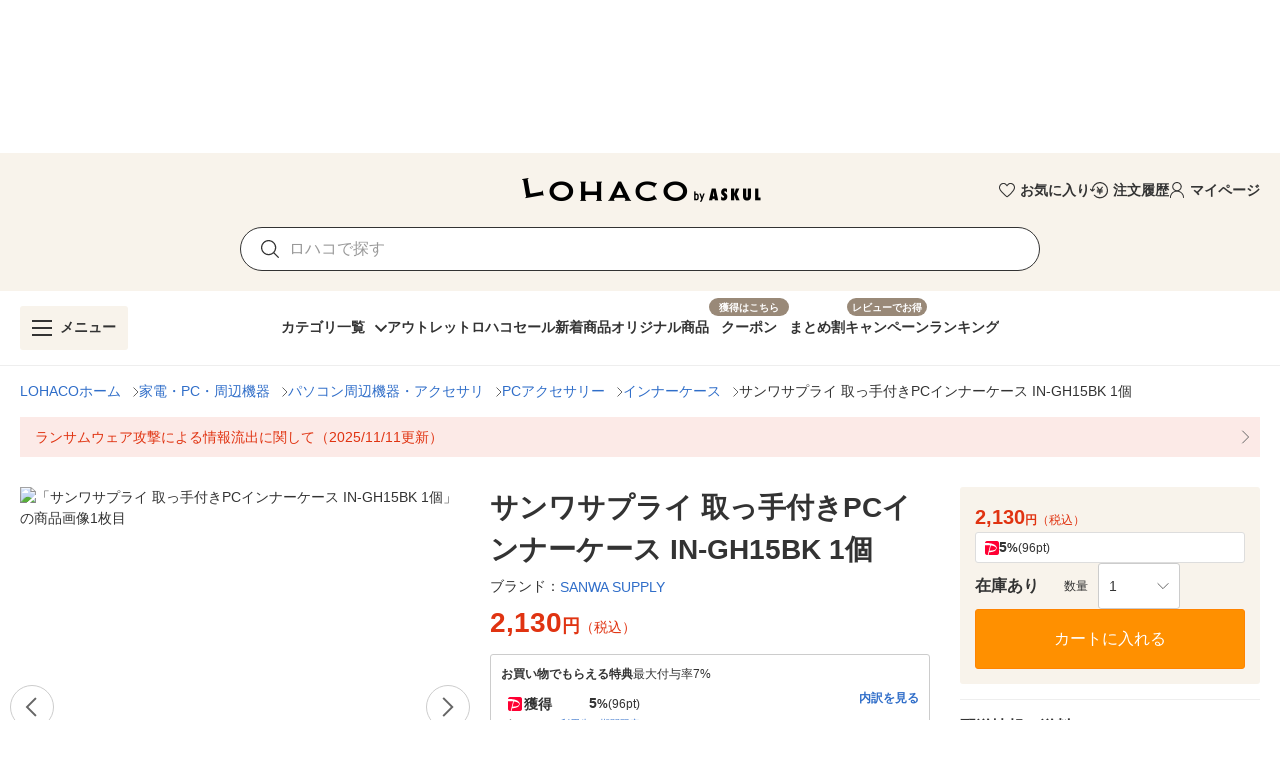

--- FILE ---
content_type: application/javascript
request_url: https://s.yimg.jp/images/lohaco-fe/z/202601231334/3873769.js
body_size: 2095
content:
!function(e){function t(data){for(var t,n,c=data[0],f=data[1],l=data[2],i=0,h=[];i<c.length;i++)n=c[i],Object.prototype.hasOwnProperty.call(d,n)&&d[n]&&h.push(d[n][0]),d[n]=0;for(t in f)Object.prototype.hasOwnProperty.call(f,t)&&(e[t]=f[t]);for(m&&m(data);h.length;)h.shift()();return o.push.apply(o,l||[]),r()}function r(){for(var e,i=0;i<o.length;i++){for(var t=o[i],r=!0,n=1;n<t.length;n++){var c=t[n];0!==d[c]&&(r=!1)}r&&(o.splice(i--,1),e=f(f.s=t[0]))}return e}var n={},c={41:0},d={41:0},o=[];function f(t){if(n[t])return n[t].exports;var r=n[t]={i:t,l:!1,exports:{}};return e[t].call(r.exports,r,r.exports,f),r.l=!0,r.exports}f.e=function(e){var t=[],r=function(){try{return document.createElement("link").relList.supports("preload")}catch(e){return!1}}(),n=!1;c[e]?t.push(c[e]):0!==c[e]&&{0:1,1:1,2:1,3:1,4:1,5:1,6:1,7:1,8:1,11:1,12:1,13:1,14:1,15:1,16:1,17:1,18:1,19:1,21:1,22:1,25:1,26:1,27:1,28:1,29:1,30:1,31:1,32:1,33:1,34:1,35:1,36:1,37:1,38:1,39:1,40:1,43:1,44:1,45:1,46:1,47:1,48:1}[e]&&t.push(c[e]=new Promise((function(t,d){for(var o="css/"+{0:"7205357",1:"33b8473",2:"4a846ca",3:"5c51f16",4:"8c12d25",5:"0ad5b1e",6:"a269bbe",7:"7afe62a",8:"4f20d2d",11:"01fd801",12:"5515d9e",13:"44e733d",14:"d0956b7",15:"7f97dd9",16:"10cc5e2",17:"28f0117",18:"c3e5c00",19:"5c48f7b",20:"31d6cfe",21:"1dd38c5",22:"4e1dc58",23:"31d6cfe",24:"31d6cfe",25:"eacde3a",26:"e2b8aa6",27:"0242a50",28:"4e1dc58",29:"f44b847",30:"929914c",31:"4e1dc58",32:"c5500af",33:"4e1dc58",34:"830d645",35:"7b9a9aa",36:"2a55a72",37:"d827168",38:"e9f274c",39:"ab97016",40:"55d17ad",43:"2b61550",44:"2b61550",45:"447e56f",46:"2b61550",47:"6d1e6fe",48:"7329e1e"}[e]+".css",l=f.p+o,h=document.getElementsByTagName("link"),i=0;i<h.length;i++){var m=(v=h[i]).getAttribute("data-href")||v.getAttribute("href");if(!("stylesheet"!==v.rel&&"preload"!==v.rel||m!==o&&m!==l))return n=!0,t()}var y=document.getElementsByTagName("style");for(i=0;i<y.length;i++){var v;if((m=(v=y[i]).getAttribute("data-href"))===o||m===l)return t()}var w=document.createElement("link");w.rel=r?"preload":"stylesheet",r?w.as="style":w.type="text/css",w.onload=t,w.onerror=function(t){var r=t&&t.target&&t.target.src||l,n=new Error("Loading CSS chunk "+e+" failed.\n("+r+")");n.code="CSS_CHUNK_LOAD_FAILED",n.request=r,delete c[e],w.parentNode.removeChild(w),d(n)},w.href=l,document.getElementsByTagName("head")[0].appendChild(w)})).then((function(){if(c[e]=0,!n&&r){var t=document.createElement("link");t.href=f.p+"css/"+{0:"7205357",1:"33b8473",2:"4a846ca",3:"5c51f16",4:"8c12d25",5:"0ad5b1e",6:"a269bbe",7:"7afe62a",8:"4f20d2d",11:"01fd801",12:"5515d9e",13:"44e733d",14:"d0956b7",15:"7f97dd9",16:"10cc5e2",17:"28f0117",18:"c3e5c00",19:"5c48f7b",20:"31d6cfe",21:"1dd38c5",22:"4e1dc58",23:"31d6cfe",24:"31d6cfe",25:"eacde3a",26:"e2b8aa6",27:"0242a50",28:"4e1dc58",29:"f44b847",30:"929914c",31:"4e1dc58",32:"c5500af",33:"4e1dc58",34:"830d645",35:"7b9a9aa",36:"2a55a72",37:"d827168",38:"e9f274c",39:"ab97016",40:"55d17ad",43:"2b61550",44:"2b61550",45:"447e56f",46:"2b61550",47:"6d1e6fe",48:"7329e1e"}[e]+".css",t.rel="stylesheet",t.type="text/css",document.body.appendChild(t)}})));var o=d[e];if(0!==o)if(o)t.push(o[2]);else{var l=new Promise((function(t,r){o=d[e]=[t,r]}));t.push(o[2]=l);var h,script=document.createElement("script");script.charset="utf-8",script.timeout=120,f.nc&&script.setAttribute("nonce",f.nc),script.src=function(e){return f.p+""+{0:"f82f8e7",1:"405e5c5",2:"4ff5913",3:"7ff7e6b",4:"91c554b",5:"05f7afe",6:"1ef3abc",7:"60fe2e9",8:"0c63956",11:"967676e",12:"2a98aa6",13:"3847fab",14:"1737c5a",15:"e9d334d",16:"447c450",17:"8b56041",18:"1e0caa0",19:"8290189",20:"781e946",21:"363861d",22:"c6aad42",23:"54bcb6b",24:"206d06b",25:"e016666",26:"8819aa5",27:"b29605d",28:"fc8e48a",29:"860b3f6",30:"740b678",31:"d45c59b",32:"479b190",33:"abf906c",34:"26cace2",35:"b231ca4",36:"b7662ec",37:"d38f4a9",38:"46023dd",39:"6211ad3",40:"39a4add",43:"099a4f4",44:"ed78dc4",45:"86020fd",46:"133e314",47:"34f809d",48:"1d0c6de"}[e]+".js"}(e);var m=new Error;h=function(t){script.onerror=script.onload=null,clearTimeout(y);var r=d[e];if(0!==r){if(r){var n=t&&("load"===t.type?"missing":t.type),c=t&&t.target&&t.target.src;m.message="Loading chunk "+e+" failed.\n("+n+": "+c+")",m.name="ChunkLoadError",m.type=n,m.request=c,r[1](m)}d[e]=void 0}};var y=setTimeout((function(){h({type:"timeout",target:script})}),12e4);script.onerror=script.onload=h,document.head.appendChild(script)}return Promise.all(t)},f.m=e,f.c=n,f.d=function(e,t,r){f.o(e,t)||Object.defineProperty(e,t,{enumerable:!0,get:r})},f.r=function(e){"undefined"!=typeof Symbol&&Symbol.toStringTag&&Object.defineProperty(e,Symbol.toStringTag,{value:"Module"}),Object.defineProperty(e,"__esModule",{value:!0})},f.t=function(e,t){if(1&t&&(e=f(e)),8&t)return e;if(4&t&&"object"==typeof e&&e&&e.__esModule)return e;var r=Object.create(null);if(f.r(r),Object.defineProperty(r,"default",{enumerable:!0,value:e}),2&t&&"string"!=typeof e)for(var n in e)f.d(r,n,function(t){return e[t]}.bind(null,n));return r},f.n=function(e){var t=e&&e.__esModule?function(){return e.default}:function(){return e};return f.d(t,"a",t),t},f.o=function(object,e){return Object.prototype.hasOwnProperty.call(object,e)},f.p="https://s.yimg.jp/images/lohaco-fe/z/202601231334/",f.oe=function(e){throw console.error(e),e};var l=window.webpackJsonp=window.webpackJsonp||[],h=l.push.bind(l);l.push=t,l=l.slice();for(var i=0;i<l.length;i++)t(l[i]);var m=h;r()}([]);